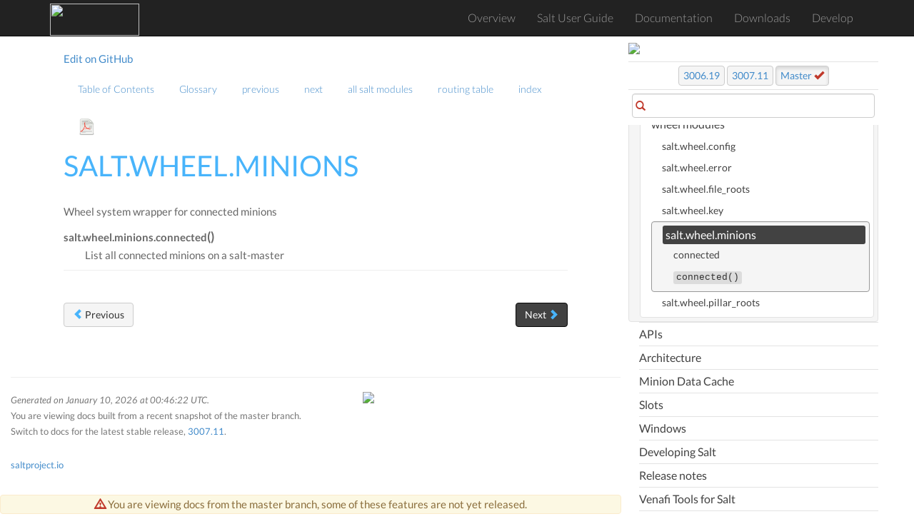

--- FILE ---
content_type: text/html; charset=utf-8
request_url: https://docs.saltproject.io/en/master/ref/wheel/all/salt.wheel.minions.html
body_size: 4737
content:
<!DOCTYPE html>





<html>
    <head>
        <!-- Google Tag Manager -->
        <script>(function(w,d,s,l,i){w[l]=w[l]||[];w[l].push({'gtm.start':
        new Date().getTime(),event:'gtm.js'});var f=d.getElementsByTagName(s)[0],
        j=d.createElement(s),dl=l!='dataLayer'?'&l='+l:'';j.async=true;j.src=
        'https://www.googletagmanager.com/gtm.js?id='+i+dl;f.parentNode.insertBefore(j,f);
        })(window,document,'script','dataLayer','GTM-MCK7VL3');</script>
        <!-- End Google Tag Manager -->

        <meta charset="utf-8">
        <meta name="viewport" content="width=device-width, initial-scale=1" />

        <meta http-equiv="X-UA-Compatible" content="IE=edge,chrome=1">
        <title>salt.wheel.minions</title>

        <meta name="description" content="">
        <meta name="viewport" content="width=device-width, initial-scale=1.0">
        <meta name="google-site-verification" content="1Y-ojT3ndjxA9coB77iUDyXPWxeuQ3T4_r0j-QG6QHg" />

        
        <link rel="stylesheet" href="../../../_static/css/core.min.css">
        <link rel="stylesheet" href="../../../_static/css/webhelp.min_v1.4.5.css">

        <!--[if lt IE 9]>
        <script type="text/javascript" src="../../../_static/js/respond.min.js"></script>
        <![endif]-->
        <link rel="index" title="Index" href="../../../genindex.html">
        <link rel="search" title="Search" href="../../../search.html">
        <link rel="top" title="" href="../../../index.html">
        <link rel="up" title="wheel modules" href="index.html">
        <link rel="next" title="salt.wheel.pillar_roots" href="salt.wheel.pillar_roots.html">
        <link rel="prev" title="salt.wheel.key" href="salt.wheel.key.html">
    </head>

    <body class="index">
        <!-- Google Tag Manager (noscript) -->
        <noscript><iframe src="https://www.googletagmanager.com/ns.html?id=GTM-MCK7VL3"
        height="0" width="0" style="display:none;visibility:hidden"></iframe></noscript>
        <!-- End Google Tag Manager (noscript) -->

        <!--[if lt IE 8]>
            <p>You are using an <strong>outdated</strong> browser. Please <a href="http://browsehappy.com/">upgrade your browser.</a></p>
        <![endif]-->

        <div id="wrapper">
            <!--start navbar-->
            <nav id="globalNavbar" class="navbar navbar-default navbar-inverse navbar-fixed-top" role="navigation">
                <!-- Brand and toggle get grouped for better mobile display -->
                <div class="container">
                    <div class="navbar-header">
                        <button type="button" class="navbar-toggle" data-toggle="collapse" data-target="#navbarCollapse">
                            <span class="sr-only">Toggle navigation</span>
                            <span class="icon-bar"></span>
                            <span class="icon-bar"></span>
                            <span class="icon-bar"></span>
                        </button>
                        <a href="https://saltproject.io/" target="_blank"><img src="https://gitlab.com/saltstack/open/salt-branding-guide/-/raw/master/logos/SaltProject_altlogo_teal.png" class="nolightbox" height="44.5px" width="125px"></a>
                    </div>
                    <!-- Collect the nav links, forms, and other content for toggling -->
                    <div class="collapse navbar-collapse" id="navbarCollapse">
                        <ul class="nav navbar-nav">
                            <li><a href="/en/latest/">Overview</a></li>
                            <li><a href="https://docs.saltproject.io/salt/user-guide/en/latest/">Salt User Guide</a></li>
                            <li><a href="/en/latest/contents.html">Documentation</a></li>
                            <li><a href="https://packages.broadcom.com/artifactory/saltproject-generic/">Downloads</a></li>
                            <li><a href="/en/latest/topics/development/">Develop</a></li>
                        </ul>
                    </div>
                </div>
            </nav>
            <!--end navbar-->
            <div id="page-content-wrapper">
                <div class="container-fluid">

                    <!--start navbar-->
                    <div class="row">
                        <div class="col-sm-12 col-md-11 col-md-offset-1 col-lg-10 col-lg-offset-1">
                            <nav class="pull-left text-muted">
                                <a href="https://github.com/saltstack/salt/edit/master/doc/ref/wheel/all/salt.wheel.minions.rst">Edit on GitHub</a>
                            </nav>
                            <nav id="localnav">
                                <ul class="nav navbar-nav">
        <li>
            <a href="../../../contents.html" title="Table of Contents">Table of Contents</a>
            
        </li>
        <li>
            <a href="../../../glossary.html" title="Glossary">Glossary</a>
            
        </li>
        <li>
            <a href="salt.wheel.key.html" title="salt.wheel.key">previous</a>
            
        </li>
        <li>
            <a href="salt.wheel.pillar_roots.html" title="salt.wheel.pillar_roots">next</a>
            
        </li>
        <li>
            <a href="../../../py-modindex.html" title="Salt Module Index">all salt modules</a>
            
        </li>
        <li>
            <a href="../../../http-routingtable.html" title="HTTP Routing Table">routing table</a>
            
        </li>
        <li>
            <a href="../../../genindex.html" title="General Index">index</a>
            
        </li> 

                                    
                                    <li><a class="icon-dl" href="/en/pdf/Salt-master.pdf"><img height="25" width="25" class="nolightbox" src="../../../_static/images/pdf_icon.svg"></a></li>
                                    
                                </ul>
                            </nav>
                        </div>
                    </div>
                    <!--end navbar-->


                    <div class="row">
                        <div class="col-sm-12 col-md-11 col-md-offset-1 col-lg-10 col-lg-offset-1">

                            

                                <div class="alert alert-warning dev-notification-text" role="alert"><i class="glyphicon glyphicon-warning-sign"></i> You are viewing docs from the master branch, some of these features are not yet released.</div>

                            

                            
                            <div class="body-content">
                                
  <section id="module-salt.wheel.minions">
<span id="salt-wheel-minions"></span><h1>salt.wheel.minions<a class="headerlink" href="#module-salt.wheel.minions" title="Permalink to this heading">¶</a></h1>
<p>Wheel system wrapper for connected minions</p>
<dl class="py function">
<dt class="sig sig-object py" id="salt.wheel.minions.connected">
<span class="sig-prename descclassname"><span class="pre">salt.wheel.minions.</span></span><span class="sig-name descname"><span class="pre">connected</span></span><span class="sig-paren">(</span><span class="sig-paren">)</span><a class="headerlink" href="#salt.wheel.minions.connected" title="Permalink to this definition">¶</a></dt>
<dd><p>List all connected minions on a salt-master</p>
</dd></dl>

</section>


                            </div>
                            <a href="salt.wheel.key.html"><button data-container="body" data-toggle="tooltip" data-placement="bottom" title="salt.wheel.key" id="prev-button" type="button" class="btn btn-secondary"><span class="glyphicon glyphicon-chevron-left"></span> Previous</button></a>
                            <a href="salt.wheel.pillar_roots.html"><button data-container="body" data-toggle="tooltip" data-placement="bottom" title="salt.wheel.pillar_roots" id="next-button" type="button" class="btn btn-primary">
                                Next <span class="glyphicon glyphicon-chevron-right"></span></button></a>
                        </div>
                    </div>
                    <div class="footer">
                        <hr />

                        <div class="row">

                            
                            <div class="col-sm-6">
                            <p><i>Generated on January 10, 2026 at 00:46:22 UTC.</i></p>

                                
                                <p>You are viewing docs built from a recent snapshot of the master branch. Switch to docs for the latest stable release, <a data-container="body" data-toggle="tooltip" data-placement="bottom" title="Docs for the latest stable release" href="/en/latest/">3007.11</a>.</p>

                                
                                <br>
                                <p><a href="https://saltproject.io/">saltproject.io</a></p>

                                <div class="footer">
                                    <p>© 2026 VMware, Inc. | <a href="https://www.vmware.com/help/privacy.html" target="_blank">Privacy Policy</a></p>
                                </div>
                            </div>
                            <div class="col-sm-6">
                                 <!--
                                 <a href="https://saltstack.com/saltstack-enterprise/" target="_blank"><img class="nolightbox footer-banner center" src="../../../_static/images/enterprise_ad.jpg"/></a>
                                 -->
                                 <a href="https://docs.saltproject.io/salt/user-guide/en/latest/index.html" target="_blank"><img class="nolightbox footer-banner center" src="https://gitlab.com/saltstack/open/salt-branding-guide/-/raw/master/misc/banners/try_salt_now.png"/></a>
                            </div>
                            
                        </div>
                    </div> <!--end footer-->

                    </div>
                </div>
            <!--start sidebar-->
            <div id="sidebar-wrapper">
            <div id="sidebar-static">

<!--                <a class="ss-logo" href="http://saltstack.com"><img width="250" height="63" class="nolightbox sidebar-logo" src="../../../_static/images/saltstack_logo.svg"></a>

                
                -->
                <a href="https://saltproject.io" target="_blank"><img class="nolightbox sidebar-banner center" src="https://gitlab.com/saltstack/open/salt-branding-guide/-/raw/master/logos/SaltProject_altlogo_teal.png"/></a>


                

                <div class="releaselinks versions master">

                <a class="btn btn-secondary" id="previous" title="Switch to docs for the previous stable release" data-container="body" data-toggle="tooltip" data-placement="bottom" href="/en/3006/">3006.19</a>

                <a  class="btn btn-secondary" id="latest" title="Switch to docs for the latest stable release" data-container="body" data-toggle="tooltip" data-placement="bottom" href="/en/latest/">3007.11</a>

                <a  class="btn btn-secondary active" id="master" title="View all release notes" title="Switch to docs built recently from the master branch" data-container="body" data-toggle="tooltip" data-placement="bottom" href="/en/master/">Master <i class="glyphicon glyphicon-ok"></i></a>

                </div>

                

                

                <div id="search-form" class="inner-addon left-addon">
                    <i class="glyphicon glyphicon-search"></i>
                    <input type="text" class="form-control">
                </div>

            </div> <!--end sidebar-static-->

                <div id="sidebar-nav">
                    
                    
                    
                    <ul class="current">
<li class="toctree-l1"><a class="reference internal" href="../../../topics/about_salt_project.html">Salt Project</a></li>
<li class="toctree-l1"><a class="reference internal" href="../../../topics/index.html">Introduction to Salt</a></li>
<li class="toctree-l1"><a class="reference internal" href="../../../topics/salt_system_architecture.html">Salt system architecture</a></li>
<li class="toctree-l1"><a class="reference internal" href="../../../topics/contributing-guide.html">Contributing to Salt: A Guide for Contributors</a></li>
<li class="toctree-l1"><a class="reference internal" href="../../../topics/maintenance-policy.html">Salt Project maintenance policies</a></li>
<li class="toctree-l1"><a class="reference internal" href="../../../topics/installation/index.html">Installation</a></li>
<li class="toctree-l1"><a class="reference internal" href="../../../topics/configuration/index.html">Configuring Salt</a></li>
<li class="toctree-l1"><a class="reference internal" href="../../../topics/using_salt.html">Using Salt</a></li>
<li class="toctree-l1"><a class="reference internal" href="../../../topics/execution/index.html">Remote Execution</a></li>
<li class="toctree-l1"><a class="reference internal" href="../../../topics/states/index.html">Configuration Management</a></li>
<li class="toctree-l1"><a class="reference internal" href="../../../topics/return_codes/index.html">Return Codes</a></li>
<li class="toctree-l1"><a class="reference internal" href="../../../topics/utils/index.html">Utility Modules - Code Reuse in Custom Modules</a></li>
<li class="toctree-l1"><a class="reference internal" href="../../../topics/event/index.html">Events &amp; Reactor</a></li>
<li class="toctree-l1"><a class="reference internal" href="../../../topics/orchestrate/index.html">Orchestration</a></li>
<li class="toctree-l1"><a class="reference internal" href="../../../topics/solaris/index.html">Solaris</a></li>
<li class="toctree-l1"><a class="reference internal" href="../../../topics/ssh/index.html">Salt SSH</a></li>
<li class="toctree-l1"><a class="reference internal" href="../../../topics/thorium/index.html">Thorium Complex Reactor</a></li>
<li class="toctree-l1"><a class="reference internal" href="../../../topics/cloud/index.html">Salt Cloud</a></li>
<li class="toctree-l1"><a class="reference internal" href="../../../topics/proxyminion/index.html">Salt Proxy Minion</a></li>
<li class="toctree-l1"><a class="reference internal" href="../../../topics/network_automation/index.html">Network Automation</a></li>
<li class="toctree-l1"><a class="reference internal" href="../../../topics/virt/index.html">Salt Virt</a></li>
<li class="toctree-l1"><a class="reference internal" href="../../../topics/packaging/index.html">Onedir Packaging</a></li>
<li class="toctree-l1"><a class="reference internal" href="../../cli/index.html">Command Line Reference</a></li>
<li class="toctree-l1"><a class="reference internal" href="../../pillar/index.html">Pillars</a></li>
<li class="toctree-l1"><a class="reference internal" href="../../tops/index.html">Master Tops</a></li>
<li class="toctree-l1 current"><a class="reference internal" href="../../index.html">Salt Module Reference</a><ul class="current">
<li class="toctree-l2"><a class="reference internal" href="../../auth/all/index.html">auth modules</a></li>
<li class="toctree-l2"><a class="reference internal" href="../../beacons/all/index.html">beacon modules</a></li>
<li class="toctree-l2"><a class="reference internal" href="../../cache/all/index.html">cache modules</a></li>
<li class="toctree-l2"><a class="reference internal" href="../../clouds/all/index.html">cloud modules</a></li>
<li class="toctree-l2"><a class="reference internal" href="../../engines/all/index.html">engine modules</a></li>
<li class="toctree-l2"><a class="reference internal" href="../../modules/all/index.html">execution modules</a></li>
<li class="toctree-l2"><a class="reference internal" href="../../executors/all/index.html">executors modules</a></li>
<li class="toctree-l2"><a class="reference internal" href="../../file_server/all/index.html">fileserver modules</a></li>
<li class="toctree-l2"><a class="reference internal" href="../../grains/all/index.html">grains modules</a></li>
<li class="toctree-l2"><a class="reference internal" href="../../netapi/all/index.html">netapi modules</a></li>
<li class="toctree-l2"><a class="reference internal" href="../../output/all/index.html">output modules</a></li>
<li class="toctree-l2"><a class="reference internal" href="../../pillar/all/index.html">pillar modules</a></li>
<li class="toctree-l2"><a class="reference internal" href="../../proxy/all/index.html">proxy modules</a></li>
<li class="toctree-l2"><a class="reference internal" href="../../queues/all/index.html">queue modules</a></li>
<li class="toctree-l2"><a class="reference internal" href="../../renderers/all/index.html">renderer modules</a></li>
<li class="toctree-l2"><a class="reference internal" href="../../returners/all/index.html">returner modules</a></li>
<li class="toctree-l2"><a class="reference internal" href="../../roster/all/index.html">roster modules</a></li>
<li class="toctree-l2"><a class="reference internal" href="../../runners/all/index.html">runner modules</a></li>
<li class="toctree-l2"><a class="reference internal" href="../../sdb/all/index.html">sdb modules</a></li>
<li class="toctree-l2"><a class="reference internal" href="../../serializers/all/index.html">serializer modules</a></li>
<li class="toctree-l2"><a class="reference internal" href="../../states/all/index.html">state modules</a></li>
<li class="toctree-l2"><a class="reference internal" href="../../thorium/all/index.html">thorium modules</a></li>
<li class="toctree-l2"><a class="reference internal" href="../../tokens/all/index.html">token modules</a></li>
<li class="toctree-l2"><a class="reference internal" href="../../tops/all/index.html">master tops modules</a></li>
<li class="toctree-l2 current"><a class="reference internal" href="index.html">wheel modules</a><ul class="current">
<li class="toctree-l3"><a class="reference internal" href="salt.wheel.config.html">salt.wheel.config</a></li>
<li class="toctree-l3"><a class="reference internal" href="salt.wheel.error.html">salt.wheel.error</a></li>
<li class="toctree-l3"><a class="reference internal" href="salt.wheel.file_roots.html">salt.wheel.file_roots</a></li>
<li class="toctree-l3"><a class="reference internal" href="salt.wheel.key.html">salt.wheel.key</a></li>
<li class="toctree-l3 current"><a class="current reference internal" href="#">salt.wheel.minions</a><ul>
<li class="toctree-l4"><a class="reference internal" href="#salt.wheel.minions.connected"><code class="docutils literal notranslate"><span class="pre">connected()</span></code></a></li>
</ul>
</li>
<li class="toctree-l3"><a class="reference internal" href="salt.wheel.pillar_roots.html">salt.wheel.pillar_roots</a></li>
</ul>
</li>
</ul>
</li>
<li class="toctree-l1"><a class="reference internal" href="../../../topics/api.html">APIs</a></li>
<li class="toctree-l1"><a class="reference internal" href="../../../topics/topology/index.html">Architecture</a></li>
<li class="toctree-l1"><a class="reference internal" href="../../../topics/cache/index.html">Minion Data Cache</a></li>
<li class="toctree-l1"><a class="reference internal" href="../../../topics/slots/index.html">Slots</a></li>
<li class="toctree-l1"><a class="reference internal" href="../../../topics/windows/index.html">Windows</a></li>
<li class="toctree-l1"><a class="reference internal" href="../../../topics/development/index.html">Developing Salt</a></li>
<li class="toctree-l1"><a class="reference internal" href="../../../topics/releases/index.html">Release notes</a></li>
<li class="toctree-l1"><a class="reference internal" href="../../../topics/venafi/index.html">Venafi Tools for Salt</a></li>
<li class="toctree-l1"><a class="reference internal" href="../../../glossary.html">Glossary</a></li>
</ul>

                    
                    
                </div>

                <div id="sidebar-static-bottom">
                <!--<div class="text-nowrap">
                    &lt;!&ndash;social icons from http://vervex.deviantart.com/art/somacro-45-300dpi-social-media-icons-267955425&ndash;&gt;
                    <ul id="social-links" class="list-inline">
                        <li><a data-container="body" data-delay='{ "show": 500, "hide": 100 }' data-toggle="tooltip" data-placement="top" title="watch saltstack videos on youtube" href="https://www.youtube.com/channel/UCpveTIucFx9ljGelW63-BWg" target="_blank"><img class="nolightbox" width="24" src="../../../_static/images/youtube-variation.png" ></a></li>
                        <li><a data-container="body" data-delay='{ "show": 500, "hide": 100 }' data-toggle="tooltip" data-placement="top" title="view the latest saltstack tweets" href="https://twitter.com/Salt_Project_OS" target="_blank"><img class="nolightbox" width="24" src="../../../_static/images/twitter.png" ></a></li>
                        <li><a data-container="body" data-delay='{ "show": 500, "hide": 100 }' data-toggle="tooltip" data-placement="top" title="subscribe to the salt users mailing list" href="https://groups.google.com/forum/#!forum/salt-users" target="_blank"><img class="nolightbox" width="24" src="../../../_static/images/email.png" ></a></li>
                        <li><a data-container="body" data-delay='{ "show": 500, "hide": 100 }' data-toggle="tooltip" data-placement="top" title="download saltstack code from github" href="https://github.com/saltstack/salt" target="_blank"><img class="nolightbox" width="24" src="../../../_static/images/github.png" ></a></li>
                        <li><a data-container="body" data-delay='{ "show": 500, "hide": 100 }' data-toggle="tooltip" data-placement="top" title="chat in #salt on liberachat irc" href="https://web.libera.chat/#salt" target="_blank"><img class="nolightbox" width="24" src="../../../_static/images/messenger-generic.png" ></a></li>
                        <li><a data-container="body" data-delay='{ "show": 500, "hide": 100 }' data-toggle="tooltip" data-placement="top" title="/r/saltstack" href="http://www.reddit.com/r/saltstack/" target="_blank"><img class="nolightbox" width="24" src="../../../_static/images/reddit.png" ></a></li>
                        <li><a data-container="body" data-delay='{ "show": 500, "hide": 100 }' data-toggle="tooltip" data-placement="top" title="ask a saltstack question on stackoverflow" href="https://stackoverflow.com/questions/tagged/salt-stack+or+salt-cloud+or+salt-creation" target="_blank"><img class="nolightbox" width="24" src="../../../_static/images/stackoverflow.png" ></a></li>
                        <li><a data-container="body" data-delay='{ "show": 500, "hide": 100 }' data-toggle="tooltip" data-placement="top" title="join or start a saltstack meetup" href="http://www.meetup.com/find/?keywords=saltstack" target="_blank"><img class="nolightbox" width="24" src="../../../_static/images/meetup.png" ></a></li>
                        <li><a data-container="body" data-delay='{ "show": 500, "hide": 100 }' data-toggle="tooltip" data-placement="top" title="follow saltstack on linkedin" href="http://www.linkedin.com/company/salt-stack-inc" target="_blank"><img class="nolightbox" width="24" src="../../../_static/images/linkedin.png" ></a></li>
                    </ul>
                </div>-->
                </div>
            </div>
            <!--end sidebar-->

            </div> <!--end wrapper--> <!--end block content-->
        
    <script>
        var DOCUMENTATION_OPTIONS = {
            URL_ROOT:    '../../../',
            VERSION:     '3007.11',
            SEARCH_CX:   '011515552685726825874:v1had6i279q',
            COLLAPSE_INDEX: false,
            FILE_SUFFIX: '.html',
            HAS_SOURCE:  'true',
            REPO_PRIMARY_BRANCH_TAB_NAME: 'Master'
        };
    </script>

    <script type="text/javascript" src="../../../_static/js/core.min.js"></script>

    <script type="text/javascript" src="../../../_static/js/webhelp.min_v1.4.4.js"></script>

        

        <!--analytics-->
        <script type="text/javascript" language="javascript">llactid=23943</script>
        <script type="text/javascript" language="javascript" src="https://trackalyzer.com/trackalyze_secure.js"></script>

        
    </body>
</html>